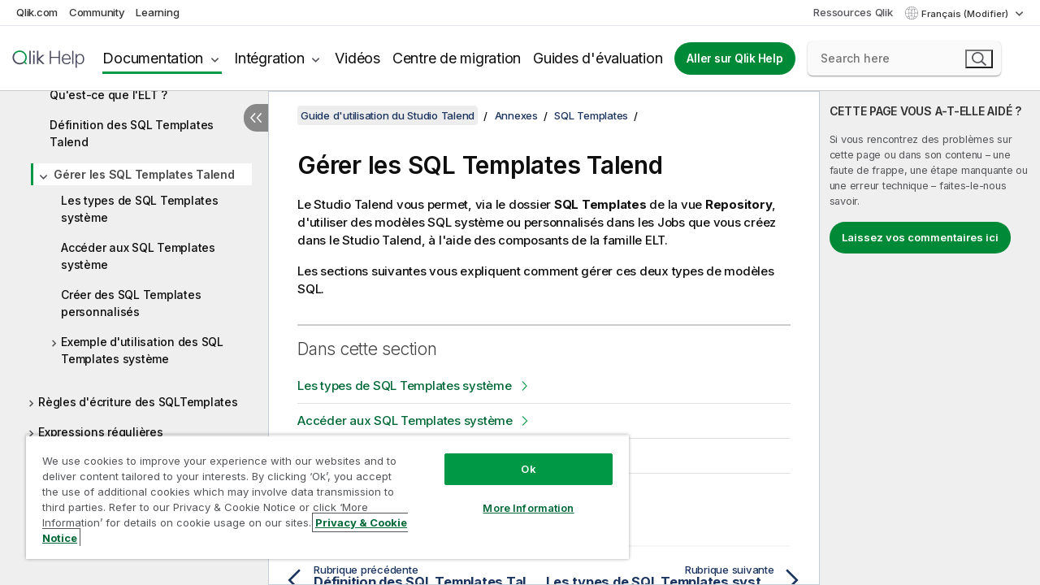

--- FILE ---
content_type: text/html; charset=utf-8
request_url: https://help.qlik.com/talend/fr-FR/studio-user-guide/8.0-R2024-05/managing-talend-sql-templates
body_size: 53675
content:

<!DOCTYPE html>
<html lang="fr">
<head data-version="5.8.5.35">
    <meta charset="utf-8" />
    <meta name="viewport" content="width=device-width, initial-scale=1.0" />
                <meta name="DC.Type" content="concept" />
                <meta name="DC.Title" content="G&#xE9;rer les SQL Templates Talend" />
                <meta name="DC.Coverage" content="Cr&#xE9;ation et d&#xE9;veloppement" />
                <meta name="prodname" content="Talend Cloud" />
                <meta name="prodname" content="Talend Data Fabric" />
                <meta name="prodname" content="Talend MDM Platform" />
                <meta name="prodname" content="Talend Real-Time Big Data Platform" />
                <meta name="prodname" content="Talend Data Services Platform" />
                <meta name="prodname" content="Talend Big Data Platform" />
                <meta name="prodname" content="Talend Data Management Platform" />
                <meta name="prodname" content="Talend ESB" />
                <meta name="prodname" content="Talend Data Integration" />
                <meta name="prodname" content="Talend Big Data" />
                <meta name="version" content="Cloud" />
                <meta name="version" content="8.0" />
                <meta name="platform" content="Studio Talend" />
                <meta name="pageid" content="managing-talend-sql-templates" />
                <meta name="concepts" content="Cr&#xE9;ation et d&#xE9;veloppement" />
        <meta name="guide-name" content="Guide d&#x27;utilisation du Studio Talend" />
    <meta name="product" content="Talend Studio" />
    <meta name="version" content="8.0 R2024-05" />

        <script type="text/javascript" src="https://d2zcxm2u7ahqlt.cloudfront.net/5b4cc16bfe8667990b58e1df434da538/search-clients/db85c396-75a2-11ef-9c3f-0242ac12000b/an.js"></script>
    <script type="text/javascript" src="https://d2zcxm2u7ahqlt.cloudfront.net/5b4cc16bfe8667990b58e1df434da538/search-clients/db85c396-75a2-11ef-9c3f-0242ac12000b/searchbox.js"></script>
    <link rel="stylesheet" href="https://d2zcxm2u7ahqlt.cloudfront.net/5b4cc16bfe8667990b58e1df434da538/search-clients/db85c396-75a2-11ef-9c3f-0242ac12000b/searchbox.css" />


    <link rel="preconnect" href="https://fonts.googleapis.com" />
    <link rel="preconnect" href="https://fonts.gstatic.com" crossorigin="anonymous" />
    <link href="https://fonts.googleapis.com/css2?family=Inter:wght@100;200;300;400;500;600;700;800;900&display=swap" rel="stylesheet" />
    
    
    
		<link rel="canonical" href="https://help.talend.com/talend/fr-FR/studio-user-guide/8.0-R2025-12/managing-talend-sql-templates" />
				<link rel="alternate" hreflang="en-us" href="https://help.talend.com/talend/en-US/studio-user-guide/8.0-R2024-05/managing-talend-sql-templates" />
				<link rel="alternate" hreflang="ja-jp" href="https://help.talend.com/talend/ja-JP/studio-user-guide/8.0-R2024-05/managing-talend-sql-templates" />
		<link rel="alternate" hreflang="x-default" href="https://help.talend.com/talend/en-US/studio-user-guide/8.0-R2024-05/managing-talend-sql-templates" />


    <title>G&#xE9;rer les SQL Templates Talend | Aide Talend Studio</title>
    
    

    <script type="application/ld+json">
        {
        "@context": "https://schema.org",
        "@type": "BreadcrumbList",
        "itemListElement": [
{
"@type": "ListItem",
"position": 1,
"name": "Talend Studio",
"item": "https://help.qlik.com/talend/fr-FR/studio-user-guide/8.0-R2024-05"
},
{
"@type": "ListItem",
"position": 2,
"name": "Annexes",
"item": "https://help.qlik.com/talend/fr-FR/studio-user-guide/8.0-R2024-05/annexes"
},
{
"@type": "ListItem",
"position": 3,
"name": "SQL Templates",
"item": "https://help.qlik.com/talend/fr-FR/studio-user-guide/8.0-R2024-05/sql-templates"
},
{
"@type": "ListItem",
"position": 4,
"name": "Gérer les SQL Templates Talend"
}
        ]
        }
    </script>


    
        <link rel="shortcut icon" type="image/ico" href="/talend/favicon.png?v=cYBi6b1DQtYtcF7OSPc3EOSLLSqQ-A6E_gjO45eigZw" />
        <link rel="stylesheet" href="/talend/css/styles.min.css?v=5.8.5.35" />
    
    

    
    
    


    

</head>
<body class="talend">


<script>/* <![CDATA[ */var dataLayer = [{'site':'help'}];/* ]]> */</script>
<!-- Google Tag Manager -->
<noscript><iframe src="https://www.googletagmanager.com/ns.html?id=GTM-P7VJSX"
height ="0" width ="0" style ="display:none;visibility:hidden" ></iframe></noscript>
<script>// <![CDATA[
(function(w,d,s,l,i){w[l]=w[l]||[];w[l].push({'gtm.start':
new Date().getTime(),event:'gtm.js'});var f=d.getElementsByTagName(s)[0],
j=d.createElement(s),dl=l!='dataLayer'?'&l='+l:'';j.async=true;j.src=
'//www.googletagmanager.com/gtm.js?id='+i+dl;f.parentNode.insertBefore(j,f);
})(window,document,'script','dataLayer','GTM-P7VJSX');
// ]]></script>
<!-- End Google Tag Manager -->



<input type="hidden" id="basePrefix" value="talend" />
<input type="hidden" id="baseLanguage" value="fr-FR" />
<input type="hidden" id="baseType" value="studio-user-guide" />
<input type="hidden" id="baseVersion" value="8.0-R2024-05" />

    <input type="hidden" id="index" value="1509" />
    <input type="hidden" id="baseUrl" value="/talend/fr-FR/studio-user-guide/8.0-R2024-05" />
    


    <div id="wrap">
        
        
            

<div id="mega">
    

    

    <a href="javascript:skipToMain('main');" class="skip-button">Accéder au contenu principal</a>

    <header>
        <div class="utilities">
            <ul>
                <li><a href="https://www.qlik.com/?ga-link=qlikhelp-gnav-qlikcom">Qlik.com</a></li>
                <li><a href="https://community.qlik.com/?ga-link=qlikhelp-gnav-community">Community</a></li>
                <li><a href="https://learning.qlik.com/?ga-link=qlikhelp-gnav-learning">Learning</a></li>
            </ul>

            <div class="link">
                <a href="/fr-FR/Qlik-Resources.htm">Ressources Qlik</a>
            </div>

            <div class="dropdown language">
	<button  aria-controls="languages-list1" aria-expanded="false" aria-label="Fran&#xE7;ais est actuellement s&#xE9;lectionn&#xE9;. (Menu Langue)">
		Fran&#xE7;ais (Modifier)
	</button>
	<div aria-hidden="true" id="languages-list1">

		<ul aria-label="Menu comprenant 5 &#xE9;l&#xE9;ments.">
				<li><a href="/talend/en-US/studio-user-guide/8.0-R2024-05/managing-talend-sql-templates?l=de-DE" lang="de" tabindex="-1" rel="nofollow" aria-label="&#xC9;l&#xE9;ment 1 sur 5. Deutsch">Deutsch</a></li>
				<li><a href="/talend/en-US/studio-user-guide/8.0-R2024-05/managing-talend-sql-templates" lang="en" tabindex="-1" rel="nofollow" aria-label="&#xC9;l&#xE9;ment 2 sur 5. English">English</a></li>
				<li><a href="/talend/fr-FR/studio-user-guide/8.0-R2024-05/managing-talend-sql-templates" lang="fr" tabindex="-1" rel="nofollow" aria-label="&#xC9;l&#xE9;ment 3 sur 5. Fran&#xE7;ais">Fran&#xE7;ais</a></li>
				<li><a href="/talend/ja-JP/studio-user-guide/8.0-R2024-05/managing-talend-sql-templates" lang="ja" tabindex="-1" rel="nofollow" aria-label="&#xC9;l&#xE9;ment 4 sur 5. &#x65E5;&#x672C;&#x8A9E;">&#x65E5;&#x672C;&#x8A9E;</a></li>
				<li><a href="/talend/en-US/studio-user-guide/8.0-R2024-05/managing-talend-sql-templates?l=zh-CN" lang="zh" tabindex="-1" rel="nofollow" aria-label="&#xC9;l&#xE9;ment 5 sur 5. &#x4E2D;&#x6587;&#xFF08;&#x4E2D;&#x56FD;&#xFF09;">&#x4E2D;&#x6587;&#xFF08;&#x4E2D;&#x56FD;&#xFF09;</a></li>
		</ul>
	</div>
	<div class="clearfix" aria-hidden="true"></div>
</div>
        </div>

        <div class="navigation">

            <div class="mobile-close-button mobile-menu-close-button">
                <button><span class="visually-hidden">Fermer</span></button>
            </div>
            <nav>

                <div class="logo mobile">
                    <a href="/fr-FR/" class="mega-logo">
                        <img src="/talend/img/logos/Qlik-Help-2024.svg" alt="Page d'accueil de Qlik Talend Help" />
                        <span class=" external"></span>
                    </a>
                </div>

                <ul>
                    <li class="logo">
                        <a href="/fr-FR/" class="mega-logo">
                            <img src="/talend/img/logos/Qlik-Help-2024.svg" alt="Page d'accueil de Qlik Talend Help" />
                            <span class=" external"></span>
                        </a>
                    </li>

                    <li class="pushdown">
                        <a href="javascript:void(0);" class="selected" aria-controls="mega-products-list" aria-expanded="false">Documentation</a>
                        <div class="pushdown-list documentation-list doc-tabs " id="mega-products-list" aria-hidden="true">

                            <div class="doc-category-list">
                                <ul>
                                    <li class="doc-category-link" id="tab1"><a href="javascript:void(0);">Cloud</a></li>
                                    <li class="doc-category-link" id="tab2"><a href="javascript:void(0);">Client-Managed</a></li>
                                    <li class="doc-category-link" id="tab3"><a href="javascript:void(0);">Documentation supplémentaire</a></li>
                                </ul>
                            </div>

                            <a href="javascript:void(0);" class="mobile doc-category-link" id="tab1">Cloud</a>
                            <div role="tabpanel" id="tabs1_tab1_panel" class="tabpanel">
                                <div>
                                    <h2>Qlik Cloud</h2>
                                    <ul class="two">
                                        <li><a href="/fr-FR/cloud-services/">Accueil</a></li>
                                        <li><a href="/fr-FR/cloud-services/Subsystems/Hub/Content/Global_Common/HelpSites/introducing-qlik-cloud.htm">Introduction</a></li>
                                        <li><a href="/fr-FR/cloud-services/csh/client/ChangeLogSaaS">Nouveautés dans Qlik Cloud</a></li>
                                        <li><a href="/fr-FR/cloud-services/Subsystems/Hub/Content/Global_Common/HelpSites/Talend-capabilities.htm">Qu'est-ce que Qlik Talend Cloud ?</a></li>
                                        <li><a href="/fr-FR/cloud-services/Subsystems/Hub/Content/Sense_Hub/Introduction/analyzing-data.htm">Analyses</a></li>
                                        <li><a href="/fr-FR/cloud-services/Subsystems/Hub/Content/Sense_Hub/DataIntegration/Introduction/Data-services.htm">Intégration de données</a></li>
                                        <li><a href="/fr-FR/cloud-services/Subsystems/Hub/Content/Sense_Hub/Introduction/qlik-sense-administration.htm">Administration</a></li>
                                        <li><a href="/fr-FR/cloud-services/Subsystems/Hub/Content/Sense_QlikAutomation/introduction/home-automation.htm">Automatisations</a></li>
                                        <li><a href="https://qlik.dev/" class="see-also-link-external" target="_blank">Développement</a></li>
                                    </ul>
                                </div>
                                <div>
                                    <h2>Autres solutions Cloud</h2>
                                    <ul>
                                        <li><a href="/fr-FR/cloud-services/Content/Sense_Helpsites/Home-talend-cloud.htm">Talend Cloud</a></li>
                                        <li><a href="https://talend.qlik.dev/apis/" class="see-also-link-external" target="_blank">Talend API Portal</a></li>
                                        <li><a href="https://www.stitchdata.com/docs/" class="see-also-link-external" target="_blank">Stitch</a></li>
                                        <li><a href="/fr-FR/upsolver">Upsolver</a></li>
                                    </ul>
                                </div>
                            </div>

                            <a href="javascript:void(0);" class="mobile doc-category-link" id="tab2">Client-Managed</a>
                            <div role="tabpanel" id="tabs1_tab2_panel" class="tabpanel">
                                <div>
                                    <h2>Analyses — Gestion par le client</h2>
                                    <ul class="two">
                                        <!-- client managed analytics -->
                                        <li><a tabindex="-1" href="/fr-FR/sense/Content/Sense_Helpsites/Home.htm">Qlik Sense pour les utilisateurs</a></li>
                                        <li><a tabindex="-1" href="/fr-FR/sense-admin">Qlik Sense pour les administrateurs</a></li>
                                        <li><a tabindex="-1" href="/fr-FR/sense-developer">Qlik Sense pour les développeurs</a></li>
                                        <li><a tabindex="-1" href="/fr-FR/nprinting"><span lang="en">Qlik NPrinting</span></a></li>
                                        <li><a tabindex="-1" href="/fr-FR/connectors"><span lang="en">Connectors</span></a></li>
                                        <li><a tabindex="-1" href="/fr-FR/geoanalytics"><span lang="en">Qlik GeoAnalytics</span></a></li>
                                        <li><a tabindex="-1" href="/fr-FR/alerting"><span lang="en">Qlik Alerting</span></a></li>
                                        <li><a tabindex="-1" href="/fr-FR/qlikview/Content/QV_HelpSites/Home.htm"><span lang="en">QlikView</span> pour les utilisateurs et les administrateurs</a></li>
                                        <li><a tabindex="-1" href="/fr-FR/qlikview-developer"><span lang="en">QlikView</span> pour les développeurs</a></li>
                                        <li><a tabindex="-1" href="/fr-FR/governance-dashboard"><span lang="en">Governance Dashboard</span></a></li>
                                    </ul>
                                </div>
                                <div>
                                    <h2>Intégration de données — Gestion par le client</h2>
                                    <ul class="two">
                                        <!-- client managed data integration -->
                                        <li><a tabindex="-1" href="/fr-FR/replicate"><span lang="en">Qlik Replicate</span></a></li>
                                        <li><a tabindex="-1" href="/fr-FR/compose"><span lang="en">Qlik Compose</span></a></li>
                                        <li><a tabindex="-1" href="/fr-FR/enterprise-manager"><span lang="en">Qlik Enterprise Manager</span></a></li>
                                        <li><a tabindex="-1" href="/fr-FR/gold-client"><span lang="en">Qlik Gold Client</span></a></li>
                                        <li><a tabindex="-1" href="/fr-FR/catalog"><span lang="en">Qlik Catalog</span></a></li>
                                        <li><a tabindex="-1" href="/fr-FR/nodegraph"><span lang="en">NodeGraph (legacy)</span></a></li>
                                        <li><a href="/talend/fr-FR/studio-user-guide/">Studio Talend</a></li>
                                        <li><a href="/talend/fr-FR/esb-developer-guide/">Talend ESB</a></li>
                                        <li><a href="/talend/fr-FR/administration-center-user-guide">Talend Administration Center</a></li>
                                        <li><a href="/talend/fr-FR/talend-data-catalog/">Talend Data Catalog</a></li>
                                        <li><a href="/talend/fr-FR/data-preparation-user-guide/8.0">Talend Data Preparation</a></li>
                                        <li><a href="/talend/fr-FR/data-stewardship-user-guide/8.0">Talend Data Stewardship</a></li>
                                    </ul>
                                </div>
                            </div>

                            <a href="javascript:void(0);" class="mobile doc-category-link" id="tab3">Documentation supplémentaire</a>
                            <div role="tabpanel" id="tabs1_tab3_panel" class="tabpanel">
                                <div>
                                    <h2>Documentation supplémentaire</h2>
                                    <ul>
                                        <li><a href="/fr-FR/archive" class="archive-link">Archives de la documentation Qlik</a></li>
                                        <li><a href="/talend/fr-FR/archive" class="archive-link">Archives de la documentation Talend</a></li>
                                        <li><div class="talend-logo"></div><a href="/talend/fr-FR/">Rechercher de l'aide sur des produits Talend Qlik</a></li>
                                    </ul>
                                </div>
                            </div>
                            <div class="doc-lightbox"></div>
                        </div>

                    </li>

                    <li class="pushdown">
                        <a href="javascript:void(0);" aria-controls="mega-onboarding-list" aria-expanded="false">Intégration</a>

                        <div class="pushdown-list documentation-list doc-tabs " id="mega-onboarding-list" aria-hidden="true">

                            <div class="doc-category-list">
                                <ul>
                                    <li class="doc-category-link" id="tab8"><a href="javascript:void(0);">Prendre en main les analyses</a></li>
                                    <li class="doc-category-link" id="tab9"><a href="javascript:void(0);">Prendre en main de l'Intégration de données</a></li>
                                </ul>
                            </div>

                            <div role="tabpanel" id="tabs1_tab8_panel" class="tabpanel">
                                <div>
                                    <h2>Intégration des utilisateurs Analytics</h2>
                                    <ul class="two">
                                        <li><a tabindex="-1" href="/fr-FR/onboarding">Démarrer avec les analyses dans <span lang="en">Qlik Sense</span></a></li>

                                        <li><a tabindex="-1" href="/fr-FR/onboarding/qlik-cloud-analytics-standard"><span lang="en">Administrer Qlik Cloud Analytics Standard</span></a></li>
                                        <li><a tabindex="-1" href="/fr-FR/onboarding/qlik-cloud-analytics-premium-enterprise"><span lang="en">Administrer Qlik Cloud Analytics Premium et Enterprise</span></a></li>
                                        <li><a tabindex="-1" href="/fr-FR/onboarding/qlik-sense-business-admins">Administrer <span lang="en">Qlik Sense</span> <span lang="en">Business</span></a></li>
                                        <li><a tabindex="-1" href="/fr-FR/onboarding/qlik-sense-enterprise-saas-admins">Administrer l'application SaaS <span lang="en">Qlik Sense</span> <span lang="en">Enterprise</span></a></li>
                                        <li><a tabindex="-1" href="/fr-FR/onboarding/qlik-cloud-government-admins"><span lang="en">Administrer Qlik Cloud Government</span></a></li>

                                        <li><a tabindex="-1" href="/fr-FR/onboarding/qlik-sense-enterprise-windows-admins">Administrer <span lang="en">Qlik Sense</span> <span lang="en">Enterprise</span> sous <span lang="en">Windows</span></a></li>
                                    </ul>
                                </div>
                            </div>
                            <div role="tabpanel" id="tabs1_tab9_panel" class="tabpanel">
                                <div>
                                    <h2>Intégrer les utilisateurs d'intégration de données</h2>
                                    <ul class="">
                                        <li><a tabindex="-1" href="/fr-FR/cloud-services/Subsystems/Hub/Content/Sense_Hub/DataIntegration/Introduction/Getting-started-QTC.htm"><span lang="en">Prendre en main Qlik Talend Data Integration Cloud</span></a></li>
                                        <li><a tabindex="-1" href="/talend/fr-FR/talend-cloud-getting-started/Cloud/about-talend-cloud">Prendre en main Qlik Cloud</a></li>
                                    </ul>
                                </div>
                            </div>                            
                            <div class="doc-lightbox"></div>
                        </div>
                    </li>


                    <li><a href="/fr-FR/videos">Vidéos</a></li>

                    <li><a href="/fr-FR/migration">Centre de migration</a></li>

                    <li class="mega-migration"><a href="/fr-FR/evaluation-guides">Guides d'évaluation</a></li>

                    <li class="hidden-desktop"><a href="/fr-FR/Qlik-Resources.htm">Ressources Qlik</a></li>

                        
                        
                            <li><a class="button goto" href="/fr-FR/">Aller sur Qlik Help</a></li>
                        


                    <li class="dropdown language-mobile">
	<a href="javascript:void(0);" aria-controls="languages-list2" aria-expanded="false" aria-label="Fran&#xE7;ais est actuellement s&#xE9;lectionn&#xE9;. (Menu Langue)">
		Fran&#xE7;ais (Modifier)
	</a>
	<div aria-hidden="true" id="languages-list2">

		<ul aria-label="Menu comprenant 5 &#xE9;l&#xE9;ments.">
				<li><a href="/talend/en-US/studio-user-guide/8.0-R2024-05/managing-talend-sql-templates?l=de-DE" lang="de" tabindex="-1" rel="nofollow" aria-label="&#xC9;l&#xE9;ment 1 sur 5. Deutsch">Deutsch</a></li>
				<li><a href="/talend/en-US/studio-user-guide/8.0-R2024-05/managing-talend-sql-templates" lang="en" tabindex="-1" rel="nofollow" aria-label="&#xC9;l&#xE9;ment 2 sur 5. English">English</a></li>
				<li><a href="/talend/fr-FR/studio-user-guide/8.0-R2024-05/managing-talend-sql-templates" lang="fr" tabindex="-1" rel="nofollow" aria-label="&#xC9;l&#xE9;ment 3 sur 5. Fran&#xE7;ais">Fran&#xE7;ais</a></li>
				<li><a href="/talend/ja-JP/studio-user-guide/8.0-R2024-05/managing-talend-sql-templates" lang="ja" tabindex="-1" rel="nofollow" aria-label="&#xC9;l&#xE9;ment 4 sur 5. &#x65E5;&#x672C;&#x8A9E;">&#x65E5;&#x672C;&#x8A9E;</a></li>
				<li><a href="/talend/en-US/studio-user-guide/8.0-R2024-05/managing-talend-sql-templates?l=zh-CN" lang="zh" tabindex="-1" rel="nofollow" aria-label="&#xC9;l&#xE9;ment 5 sur 5. &#x4E2D;&#x6587;&#xFF08;&#x4E2D;&#x56FD;&#xFF09;">&#x4E2D;&#x6587;&#xFF08;&#x4E2D;&#x56FD;&#xFF09;</a></li>
		</ul>
	</div>
	<div class="clearfix" aria-hidden="true"></div>
</li>
                </ul>
            </nav>

            <div class="search-container">

                <button>Rechercher</button>
                    <div id="auto" class="su-box">
                        <div ng-controller="SearchautoController">
                            <div bind-html-compile="autocompleteHtml">
                                <span class="su-placeholder" tabindex="0">
    Chargement de la recherche avec SearchUnify<span class="su-dots"></span>
    <span class="su-support-link">
        Si vous avez besoin d'aide avec votre produit, contactez le Support Qlik.<br/>
        <a href="https://customerportal.qlik.com/knowledge" target="_blank">Qlik Customer Portal</a>
    </span>
</span>
                            </div>
                        </div>
                    </div>
            </div>



            <button class="mobile-menu-button">Menu</button>
        </div>


    </header>

    <div class="search-box mobile">
        <div class="search-cancel">
            <button><span class="visually-hidden">Fermer</span></button>
        </div>
            <span class="su-placeholder" tabindex="0">
    Chargement de la recherche avec SearchUnify<span class="su-dots"></span>
    <span class="su-support-link">
        Si vous avez besoin d'aide avec votre produit, contactez le Support Qlik.<br/>
        <a href="https://customerportal.qlik.com/knowledge" target="_blank">Qlik Customer Portal</a>
    </span>
</span>
    </div>
    

</div>



        <div class="main ">
                

            <div class="container content">
                <div class="navigation-pane col-3">
                    <button class="hide-toc" aria-label="Masquer la table des mati&#xE8;res" data-text-hide="Masquer la table des matières" data-text-show="Afficher la table des matières"></button>
                    
                    
        <aside class="navigation">
            <div class="tree-header">
                <div class="header-items">
                    <div class="content-button open">
                        <button class="button" aria-label="Afficher la table des matières"></button>
                    </div>
                    <div class="content-button close">
                        <button class="button" aria-label="Masquer la table des matières"></button>
                    </div>

                        <div class="website-name">
        <h2 id="website-name-header" class="studio-user-guide">
            <a href="/talend/fr-FR/studio-user-guide/8.0-R2024-05/" lang="en">
Guide d'utilisation du Studio Talend            </a>

        </h2>
    </div>


                    <div class="navigation-help" aria-label="La zone de navigation qui suit est une arborescence. La touche de tabulation vous permet de naviguer dans l'arborescence, tandis que les touches fléchées droite et gauche vous permettent d'étendre les branches."><p>Navigation</p></div>

                </div>
            </div>
            <input type="hidden" id="version-name" value="8.0 R2024-05" />

            <div class="version-selector dropdown mini">
                <button aria-controls="ws-fr-FR-studio-user-guide-8_0-R2024-05" aria-label="8.0 R2024-05 est actuellement s&#xE9;lectionn&#xE9;. (Menu de version)" aria-expanded="false">  
                    8.0 R2024-05<span class="version-help"> (Modifier)</span>
                </button>
                <ul id="ws-fr-FR-studio-user-guide-8_0-R2024-05" aria-hidden="true" aria-label="Menu comprenant 21 &#xE9;l&#xE9;ments.">

                        <li><a tabindex="-1" aria-label="&#xC9;l&#xE9;ment 1 sur 21. 8.0 R2025-12" href="/talend/fr-FR/studio-user-guide/8.0-R2025-12/managing-talend-sql-templates?ver=17" rel="nofollow">8.0 R2025-12</a></li>
                        <li><a tabindex="-1" aria-label="&#xC9;l&#xE9;ment 2 sur 21. 8.0 R2025-11" href="/talend/fr-FR/studio-user-guide/8.0-R2025-11/managing-talend-sql-templates?ver=25" rel="nofollow">8.0 R2025-11</a></li>
                        <li><a tabindex="-1" aria-label="&#xC9;l&#xE9;ment 3 sur 21. 8.0 R2025-10" href="/talend/fr-FR/studio-user-guide/8.0-R2025-10/managing-talend-sql-templates?ver=41" rel="nofollow">8.0 R2025-10</a></li>
                        <li><a tabindex="-1" aria-label="&#xC9;l&#xE9;ment 4 sur 21. 8.0 R2025-09" href="/talend/fr-FR/studio-user-guide/8.0-R2025-09/managing-talend-sql-templates?ver=8" rel="nofollow">8.0 R2025-09</a></li>
                        <li><a tabindex="-1" aria-label="&#xC9;l&#xE9;ment 5 sur 21. 8.0 R2025-08" href="/talend/fr-FR/studio-user-guide/8.0-R2025-08/managing-talend-sql-templates?ver=20" rel="nofollow">8.0 R2025-08</a></li>
                        <li><a tabindex="-1" aria-label="&#xC9;l&#xE9;ment 6 sur 21. 8.0 R2025-07" href="/talend/fr-FR/studio-user-guide/8.0-R2025-07/managing-talend-sql-templates?ver=33" rel="nofollow">8.0 R2025-07</a></li>
                        <li><a tabindex="-1" aria-label="&#xC9;l&#xE9;ment 7 sur 21. 8.0 R2025-06" href="/talend/fr-FR/studio-user-guide/8.0-R2025-06/managing-talend-sql-templates?ver=22" rel="nofollow">8.0 R2025-06</a></li>
                        <li><a tabindex="-1" aria-label="&#xC9;l&#xE9;ment 8 sur 21. 8.0 R2025-05" href="/talend/fr-FR/studio-user-guide/8.0-R2025-05/managing-talend-sql-templates?ver=12" rel="nofollow">8.0 R2025-05</a></li>
                        <li><a tabindex="-1" aria-label="&#xC9;l&#xE9;ment 9 sur 21. 8.0 R2025-04" href="/talend/fr-FR/studio-user-guide/8.0-R2025-04/managing-talend-sql-templates?ver=9" rel="nofollow">8.0 R2025-04</a></li>
                        <li><a tabindex="-1" aria-label="&#xC9;l&#xE9;ment 10 sur 21. 8.0 R2025-03" href="/talend/fr-FR/studio-user-guide/8.0-R2025-03/managing-talend-sql-templates?ver=3" rel="nofollow">8.0 R2025-03</a></li>
                        <li><a tabindex="-1" aria-label="&#xC9;l&#xE9;ment 11 sur 21. 8.0 R2025-02" href="/talend/fr-FR/studio-user-guide/8.0-R2025-02/managing-talend-sql-templates?ver=38" rel="nofollow">8.0 R2025-02</a></li>
                        <li><a tabindex="-1" aria-label="&#xC9;l&#xE9;ment 12 sur 21. 8.0 R2025-01" href="/talend/fr-FR/studio-user-guide/8.0-R2025-01/managing-talend-sql-templates?ver=34" rel="nofollow">8.0 R2025-01</a></li>
                        <li><a tabindex="-1" aria-label="&#xC9;l&#xE9;ment 13 sur 21. 8.0 R2024-12" href="/talend/fr-FR/studio-user-guide/8.0-R2024-12/managing-talend-sql-templates?ver=8" rel="nofollow">8.0 R2024-12</a></li>
                        <li><a tabindex="-1" aria-label="&#xC9;l&#xE9;ment 14 sur 21. 8.0 R2024-11" href="/talend/fr-FR/studio-user-guide/8.0-R2024-11/managing-talend-sql-templates?ver=31" rel="nofollow">8.0 R2024-11</a></li>
                        <li><a tabindex="-1" aria-label="&#xC9;l&#xE9;ment 15 sur 21. 8.0 R2024-10" href="/talend/fr-FR/studio-user-guide/8.0-R2024-10/managing-talend-sql-templates?ver=1" rel="nofollow">8.0 R2024-10</a></li>
                        <li><a tabindex="-1" aria-label="&#xC9;l&#xE9;ment 16 sur 21. 8.0 R2024-09" href="/talend/fr-FR/studio-user-guide/8.0-R2024-09/managing-talend-sql-templates?ver=17" rel="nofollow">8.0 R2024-09</a></li>
                        <li><a tabindex="-1" aria-label="&#xC9;l&#xE9;ment 17 sur 21. 8.0 R2024-08" href="/talend/fr-FR/studio-user-guide/8.0-R2024-08/managing-talend-sql-templates?ver=34" rel="nofollow">8.0 R2024-08</a></li>
                        <li><a tabindex="-1" aria-label="&#xC9;l&#xE9;ment 18 sur 21. 8.0 R2024-07" href="/talend/fr-FR/studio-user-guide/8.0-R2024-07/managing-talend-sql-templates?ver=5" rel="nofollow">8.0 R2024-07</a></li>
                        <li><a tabindex="-1" aria-label="&#xC9;l&#xE9;ment 19 sur 21. 8.0 R2024-06" href="/talend/fr-FR/studio-user-guide/8.0-R2024-06/managing-talend-sql-templates?ver=33" rel="nofollow">8.0 R2024-06</a></li>
                        <li><a tabindex="-1" aria-label="&#xC9;l&#xE9;ment 20 sur 21. 8.0 R2024-05" href="/talend/fr-FR/studio-user-guide/8.0-R2024-05/managing-talend-sql-templates?ver=31" rel="nofollow">8.0 R2024-05</a></li>
                        <li><a tabindex="-1" aria-label="&#xC9;l&#xE9;ment 21 sur 21. 8.0 R2024-04 and earlier" href="/talend/fr-FR/studio-user-guide/8.0-R2024-04-and-earlier/managing-talend-sql-templates?ver=15" rel="nofollow">8.0 R2024-04 and earlier</a></li>

                </ul>
            </div>


            <button class="horizontal-nav-close-button">Back</button>
            <nav>
                		<ul role=tree id=tree0 aria-labelledby=website-name-header tabindex=0>
		<li role="treeitem" id="tocitem-1" data-index="1"  aria-labelledby="tocitem-1">
            <a href="/talend/fr-FR/studio-user-guide/8.0-R2024-05/what-is-talend-studio">Qu&#x27;est-ce que le Studio Talend&#xA0;?</a>
			
        </li>
		<li role="treeitem" id="tocitem-2" data-index="2"  aria-expanded="false" aria-labelledby="tocitem-2">
                <div class="toggle" aria-hidden="true"></div>
            <a href="/talend/fr-FR/studio-user-guide/8.0-R2024-05/architecture-fonctionnelle-des-produits-talend">Architecture fonctionnelle des produits Talend</a>
			
        </li>
		<li role="treeitem" id="tocitem-8" data-index="8"  aria-expanded="false" aria-labelledby="tocitem-8">
                <div class="toggle" aria-hidden="true"></div>
            <a href="/talend/fr-FR/studio-user-guide/8.0-R2024-05/launching-talend-studio">D&#xE9;marrer le Studio Talend et r&#xE9;cup&#xE9;rer la licence</a>
			
        </li>
		<li role="treeitem" id="tocitem-11" data-index="11"  aria-expanded="false" aria-labelledby="tocitem-11">
                <div class="toggle" aria-hidden="true"></div>
            <a href="/talend/fr-FR/studio-user-guide/8.0-R2024-05/managing-connections-in-studio">Gestion des connexions dans le Studio Talend</a>
			
        </li>
		<li role="treeitem" id="tocitem-18" data-index="18"  aria-expanded="false" aria-labelledby="tocitem-18">
                <div class="toggle" aria-hidden="true"></div>
            <a href="/talend/fr-FR/studio-user-guide/8.0-R2024-05/configurer-studio-talend">Configurer Studio Talend</a>
			
        </li>
		<li role="treeitem" id="tocitem-34" data-index="34"  aria-expanded="false" aria-labelledby="tocitem-34">
                <div class="toggle" aria-hidden="true"></div>
            <a href="/talend/fr-FR/studio-user-guide/8.0-R2024-05/travailler-avec-les-projets">Travailler avec les projets</a>
			
        </li>
		<li role="treeitem" id="tocitem-91" data-index="91"  aria-expanded="false" aria-labelledby="tocitem-91">
                <div class="toggle" aria-hidden="true"></div>
            <a href="/talend/fr-FR/studio-user-guide/8.0-R2024-05/intgration-de-donnes-et-services-de-donnes">Int&#xE9;gration de donn&#xE9;es et services de donn&#xE9;es</a>
			
        </li>
		<li role="treeitem" id="tocitem-574" data-index="574"  aria-expanded="false" aria-labelledby="tocitem-574">
                <div class="toggle" aria-hidden="true"></div>
            <a href="/talend/fr-FR/studio-user-guide/8.0-R2024-05/big-data">Big Data</a>
			
        </li>
		<li role="treeitem" id="tocitem-604" data-index="604"  aria-expanded="false" aria-labelledby="tocitem-604">
                <div class="toggle" aria-hidden="true"></div>
            <a href="/talend/fr-FR/studio-user-guide/8.0-R2024-05/profiling-de-donnes-et-qualit-de-donnes">Profiling de donn&#xE9;es et qualit&#xE9; de donn&#xE9;es</a>
			
        </li>
		<li role="treeitem" id="tocitem-980" data-index="980"  aria-expanded="false" aria-labelledby="tocitem-980">
                <div class="toggle" aria-hidden="true"></div>
            <a href="/talend/fr-FR/studio-user-guide/8.0-R2024-05/mdm">MDM (d&#xE9;pr&#xE9;ci&#xE9;)</a>
			
        </li>
		<li role="treeitem" id="tocitem-1169" data-index="1169"  aria-expanded="false" aria-labelledby="tocitem-1169">
                <div class="toggle" aria-hidden="true"></div>
            <a href="/talend/fr-FR/studio-user-guide/8.0-R2024-05/gestion-des-mtadonnes-dans-le-studio-talend">Gestion des m&#xE9;tadonn&#xE9;es dans le Studio Talend</a>
			
        </li>
		<li role="treeitem" id="tocitem-1349" data-index="1349"  aria-expanded="false" aria-labelledby="tocitem-1349">
                <div class="toggle" aria-hidden="true"></div>
            <a href="/talend/fr-FR/studio-user-guide/8.0-R2024-05/utilisation-des-routines">Utilisation des routines</a>
			
        </li>
		<li role="treeitem" id="tocitem-1413" data-index="1413"  aria-expanded="false" aria-labelledby="tocitem-1413">
                <div class="toggle" aria-hidden="true"></div>
            <a href="/talend/fr-FR/studio-user-guide/8.0-R2024-05/supported-third-party-system-database-business-application-versions">Versions support&#xE9;es des syst&#xE8;mes tiers</a>
			
        </li>
		<li role="treeitem" id="tocitem-1424" data-index="1424"  aria-expanded="true" aria-labelledby="tocitem-1424">
                <div class="toggle" aria-hidden="true"></div>
            <a href="/talend/fr-FR/studio-user-guide/8.0-R2024-05/annexes">Annexes</a>
			
		<ul role=group class=cloud aria-labelledby=tocitem-1509>
		<li role="treeitem" id="tocitem-1425" data-index="1425"  aria-expanded="false" aria-labelledby="tocitem-1425">
                <div class="toggle" aria-hidden="true"></div>
            <a href="/talend/fr-FR/studio-user-guide/8.0-R2024-05/customizing-project-settings">Personnalisation des param&#xE8;tres du projet</a>
			
        </li>
		<li role="treeitem" id="tocitem-1466" data-index="1466"  aria-expanded="false" aria-labelledby="tocitem-1466">
                <div class="toggle" aria-hidden="true"></div>
            <a href="/talend/fr-FR/studio-user-guide/8.0-R2024-05/setting-talend-studio-preferences">Configuration des pr&#xE9;f&#xE9;rences du Studio Talend</a>
			
        </li>
		<li role="treeitem" id="tocitem-1491" data-index="1491"  aria-expanded="false" aria-labelledby="tocitem-1491">
                <div class="toggle" aria-hidden="true"></div>
            <a href="/talend/fr-FR/studio-user-guide/8.0-R2024-05/customizing-workspace">Personnaliser l&#x27;espace de travail</a>
			
        </li>
		<li role="treeitem" id="tocitem-1501" data-index="1501"  aria-expanded="false" aria-labelledby="tocitem-1501">
                <div class="toggle" aria-hidden="true"></div>
            <a href="/talend/fr-FR/studio-user-guide/8.0-R2024-05/filtering-entries-listed-in-repository-tree-view">Filtrage des entr&#xE9;es list&#xE9;es dans la vue Repository</a>
			
        </li>
		<li role="treeitem" id="tocitem-1506" data-index="1506"  aria-expanded="true" aria-labelledby="tocitem-1506">
                <div class="toggle" aria-hidden="true"></div>
            <a href="/talend/fr-FR/studio-user-guide/8.0-R2024-05/sql-templates">SQL Templates</a>
			
		<ul role=group class=cloud aria-labelledby=tocitem-1509>
		<li role="treeitem" id="tocitem-1507" data-index="1507"  aria-labelledby="tocitem-1507">
            <a href="/talend/fr-FR/studio-user-guide/8.0-R2024-05/what-is-elt">Qu&#x27;est-ce que l&#x27;ELT&#xA0;?</a>
			
        </li>
		<li role="treeitem" id="tocitem-1508" data-index="1508"  aria-labelledby="tocitem-1508">
            <a href="/talend/fr-FR/studio-user-guide/8.0-R2024-05/introducing-talend-sql-templates">D&#xE9;finition des SQL Templates Talend</a>
			
        </li>
		<li role="treeitem" id="tocitem-1509" data-index="1509"  aria-expanded="true" class="active" aria-labelledby="tocitem-1509">
                <div class="toggle" aria-hidden="true"></div>
            <a href="/talend/fr-FR/studio-user-guide/8.0-R2024-05/managing-talend-sql-templates">G&#xE9;rer les SQL Templates Talend</a>
			
		<ul role=group class=cloud aria-labelledby=tocitem-1509>
		<li role="treeitem" id="tocitem-1510" data-index="1510"  aria-labelledby="tocitem-1510">
            <a href="/talend/fr-FR/studio-user-guide/8.0-R2024-05/types-of-system-sql-templates">Les types de SQL Templates syst&#xE8;me</a>
			
        </li>
		<li role="treeitem" id="tocitem-1511" data-index="1511"  aria-labelledby="tocitem-1511">
            <a href="/talend/fr-FR/studio-user-guide/8.0-R2024-05/accessing-system-sql-template">Acc&#xE9;der aux SQL Templates syst&#xE8;me</a>
			
        </li>
		<li role="treeitem" id="tocitem-1512" data-index="1512"  aria-labelledby="tocitem-1512">
            <a href="/talend/fr-FR/studio-user-guide/8.0-R2024-05/creating-user-defined-sql-templates">Cr&#xE9;er des SQL Templates personnalis&#xE9;s</a>
			
        </li>
		<li role="treeitem" id="tocitem-1513" data-index="1513"  aria-expanded="false" aria-labelledby="tocitem-1513">
                <div class="toggle" aria-hidden="true"></div>
            <a href="/talend/fr-FR/studio-user-guide/8.0-R2024-05/use-case-of-system-sql-templates">Exemple d&#x27;utilisation des SQL Templates syst&#xE8;me</a>
			
        </li>
        </ul>        </li>
        </ul>        </li>
		<li role="treeitem" id="tocitem-1517" data-index="1517"  aria-expanded="false" aria-labelledby="tocitem-1517">
                <div class="toggle" aria-hidden="true"></div>
            <a href="/talend/fr-FR/studio-user-guide/8.0-R2024-05/rgles-dcriture-des-sqltemplates">R&#xE8;gles d&#x27;&#xE9;criture des SQLTemplates</a>
			
        </li>
		<li role="treeitem" id="tocitem-1525" data-index="1525"  aria-expanded="false" aria-labelledby="tocitem-1525">
                <div class="toggle" aria-hidden="true"></div>
            <a href="/talend/fr-FR/studio-user-guide/8.0-R2024-05/expressions-rgulires">Expressions r&#xE9;guli&#xE8;res</a>
			
        </li>
		<li role="treeitem" id="tocitem-1532" data-index="1532"  aria-expanded="false" aria-labelledby="tocitem-1532">
                <div class="toggle" aria-hidden="true"></div>
            <a href="/talend/fr-FR/studio-user-guide/8.0-R2024-05/dictionnaires-des-synonymes-des-donnes">Dictionnaires des synonymes des donn&#xE9;es</a>
			
        </li>
		<li role="treeitem" id="tocitem-1558" data-index="1558"  aria-expanded="false" aria-labelledby="tocitem-1558">
                <div class="toggle" aria-hidden="true"></div>
            <a href="/talend/fr-FR/studio-user-guide/8.0-R2024-05/modle-physique-de-donnes-mpd">Mod&#xE8;le physique de donn&#xE9;es (MPD)</a>
			
        </li>
		<li role="treeitem" id="tocitem-1566" data-index="1566"  aria-expanded="false" aria-labelledby="tocitem-1566">
                <div class="toggle" aria-hidden="true"></div>
            <a href="/talend/fr-FR/studio-user-guide/8.0-R2024-05/talend-studio-shortcuts">Raccourcis du Studio Talend</a>
			
        </li>
        </ul>        </li>
        </ul>
            </nav>
        </aside>
                    
                </div>

                    <aside class="page-actions" role="complementary" tabindex="0">
                        <div class="fix-loc qcs" tabindex="-1">
                                <header>G&#xE9;rer les SQL Templates Talend</header>                                


                            

                                <div class="third-col-section">
                                    <h2>CETTE PAGE VOUS A-T-ELLE AID&#xC9;&#xA0;?</h2>
                                     <p>Si vous rencontrez des problèmes sur cette page ou dans son contenu – une faute de frappe, une étape manquante ou une erreur technique – faites-le-nous savoir.</p>
                                    <p><button class="search-feedback-button button light">Laissez vos commentaires ici</button></p>
                                </div>

                            
                        </div>
                    </aside>
                
                <main class="col-offset-3 col-7" id="main" tabindex="0">



                    <div class="article">
                        
                        
                        

                        	<div class="search-feedback-wrapper" id="feedback-wrapper">
	<div class="search-feedback-box hidden" id="feedback-frame" tabindex="0">
		<div class="box-heading">Laissez vos commentaires ici</div>
		<div class="form">
			
	<div class="qualtrics-box" id="customer-feedback"></div>
	
		<script>window.qualtricsUrl='https://survey.qlik.com/jfe/form/SV_e2SBTABzdJ0lnxQ?Q_CHL=si&amp;Q_CanScreenCapture=1&Q_Language=FR&HelpURL=https://help.qlik.com/talend/fr-FR/studio-user-guide/8.0-R2024-05/managing-talend-sql-templates';</script>
	
	

		</div>
		<span><a href="javascript:void(0)" class="search-feedback-close" aria-label="Fermer" role="button"><img alt="Fermer le widget de commentaires" src="/talend/img/nav/close-white.svg" /></a></span>
	</div>
	</div>
	

    <div role="navigation" id="breadcrumb" aria-label="Fil d'Ariane" class="breadcrumb">

        <ol>
                <li><a href="/talend/fr-FR/studio-user-guide/8.0-R2024-05" class="version-link"> Guide d&#x27;utilisation du Studio Talend</a></li>

                    <li><a href="/talend/fr-FR/studio-user-guide/8.0-R2024-05/annexes">Annexes</a></li>
                    <li><a href="/talend/fr-FR/studio-user-guide/8.0-R2024-05/sql-templates">SQL Templates</a></li>
        </ol>
    </div>

	<div id="topicContent">
		<div>

   <h1 class="title topictitle1" id="ariaid-title1">Gérer les SQL Templates <span class="keyword">Talend</span></h1>

   
   <div><div class="availability-container"><div class="availability-tag"></div></div>
      <p class="p">          Le <span class="keyword">Studio Talend</span> vous permet, via le dossier <span class="ph uicontrol">SQL Templates</span> de la vue <span class="ph uicontrol">Repository</span>, d'utiliser des modèles SQL système ou personnalisés dans les Jobs que vous créez dans le <span class="keyword">Studio Talend</span>, à l'aide des composants de la famille ELT.</p>

      <p class="p">Les sections suivantes vous expliquent comment gérer ces deux types de modèles SQL.</p>

   </div>

<div class="related-links">
<h3 class="inthissection">Dans cette section</h3><ul class="ullinks"><li class="link ulchildlink"><a href="/talend/fr-FR/studio-user-guide/8.0-R2024-05/types-of-system-sql-templates">Les types de SQL Templates système</a></li><li class="link ulchildlink"><a href="/talend/fr-FR/studio-user-guide/8.0-R2024-05/accessing-system-sql-template">Accéder aux SQL Templates système</a></li><li class="link ulchildlink"><a href="/talend/fr-FR/studio-user-guide/8.0-R2024-05/creating-user-defined-sql-templates">Créer des SQL Templates personnalisés</a></li><li class="link ulchildlink"><a href="/talend/fr-FR/studio-user-guide/8.0-R2024-05/use-case-of-system-sql-templates">Exemple d'utilisation des SQL Templates système</a></li></ul>
</div></div>
        
        
	</div>
<div id="video-box">
	<div class="wrapper">
		<div class="close"></div>
		<div id="ytplayer"></div>
	</div>
</div>


                    </div>
                    <div class="search-extras regular hidden-desktop">
                            <h2 id="customerfeedback">Cette page vous a-t-elle aidé ?</h2>
                            <p>Si vous rencontrez des problèmes sur cette page ou dans son contenu – une faute de frappe, une étape manquante ou une erreur technique – faites-le-nous savoir.</p> 
                            <div class="search-feedback"><a href="#" class="search-feedback-button" onclick="return false;" aria-label="Laissez vos commentaires ici" tabindex="0">Laissez vos commentaires ici</a></div>
                        </div>
                    
	<nav class="next-nav">

		<span class="previous-topic">
			<a href="/talend/fr-FR/studio-user-guide/8.0-R2024-05/introducing-talend-sql-templates" aria-label="Rubrique pr&#xE9;c&#xE9;dente : D&#xE9;finition des SQL Templates Talend">
				<span class="direction-label" aria-hidden="true">Rubrique précédente</span>
				<span class="title-label" aria-hidden="true">D&#xE9;finition des SQL Templates Talend</span>
			</a>
		</span>

		<span class="next-topic">
			<a href="/talend/fr-FR/studio-user-guide/8.0-R2024-05/types-of-system-sql-templates" aria-label="Rubrique suivante : Les types de SQL Templates syst&#xE8;me">
				<span class="direction-label" aria-hidden="true">Rubrique suivante</span>
				<span class="title-label" aria-hidden="true">Les types de SQL Templates syst&#xE8;me</span>
			</a>
		</span>
	</nav>

                    <div class="row">                        
                        


<a href="javascript:void(0);" id="toptop" aria-label="Go to the top of the page"></a>

<footer class="flare" tabindex="-1">

	<div class="row">
		<div class="footerbox">
			<div class="col-3">
				<h2>Ressources d'aide</h2>
				<ul class="link-list">
						<li>
		<a href="https://www.youtube.com/channel/UCFxZPr8pHfZS0n3jxx74rpA?hl=fr&gl=FR">Vidéos Qlik Help</a>
	</li>

						<li>
		<a href="https://qlik.dev/">Qlik Developer</a>
	</li>

						<li>
		<a href="https://www.qlik.com/fr-fr/services/training">Formation</a>
	</li>

						<li>
		<a href="https://learning.qlik.com">Apprentissage Qlik</a>
	</li>

						<li>
		<a href="https://customerportal.qlik.com/">Qlik Customer Portal</a>
	</li>

						<li>
		<a href="https://www.qlik.com/fr-fr/resource-library">Bibliothèque des ressources</a>
	</li>

				</ul>
			</div>
			<div class="col-3">
				<h2>Produits</h2>
				<h3>Intégration et qualité de données</h3>
				<ul class="link-list">
						<li>
		<a href="https://www.qlik.com/us/products/qlik-talend-data-integration-and-quality">Qlik Talend</a>
	</li>

						<li>
		<a href="https://www.qlik.com/us/products/qlik-talend-cloud">Qlik Talend Cloud</a>
	</li>

						<li>
		<a href="https://www.qlik.com/us/products/talend-data-fabric">Talend Data Fabric</a>
	</li>

				</ul>
				<h3>Analytiques et IA</h3>
				<ul class="link-list">
						<li>
		<a href="https://www.qlik.com/us/products/qlik-cloud-analytics">Qlik Cloud Analytics</a>
	</li>

						<li>
		<a href="https://www.qlik.com/us/products/qlik-answers">Qlik Answers</a>
	</li>

						<li>
		<a href="https://www.qlik.com/us/products/qlik-predict">Qlik Predict</a>
	</li>

						<li>
		<a href="https://www.qlik.com/us/products/qlik-automate">Qlik Automate</a>
	</li>

				</ul>				
			</div>			
			<div class="col-3">
				<h2>Pourquoi Qlik ?</h2>
				<ul class="link-list">
						<li>
		<a href="https://www.qlik.com/us/why-qlik-is-different">Pourquoi Qlik ?</a>
	</li>

						<li>
		<a href="https://www.qlik.com/us/trust">Fiabilité et sécurité</a>
	</li>

						<li>
		<a href="https://www.qlik.com/us/trust/privacy">Fiabilité et confidentialité</a>
	</li>

						<li>
		<a href="https://www.qlik.com/us/trust/ai">Fiabilité et IA</a>
	</li>

						<li>
		<a href="https://www.qlik.com/us/why-qlik-for-ai">Pourquoi Qlik pour l'IA ?</a>
	</li>

						<li>
		<a href="https://www.qlik.com/us/compare">Comparaison de Qlik et de la concurrence</a>
	</li>

						<li>
		<a href="https://www.qlik.com/us/products/technology/featured-partners">Partenaires technologiques</a>
	</li>

						<li>
		<a href="https://www.qlik.com/us/products/data-sources">Sources et cibles de données</a>
	</li>

						<li>
		<a href="https://www.qlik.com/us/regions">Qlik Regions</a>
	</li>

				</ul>
			</div>
			<div class="col-3">
				<h2>À propos de Qlik</h2>				
				<ul class="link-list">
						<li>
		<a href="https://www.qlik.com/us/company">Société</a>
	</li>

						<li>
		<a href="https://www.qlik.com/us/company/leadership">Leadership</a>
	</li>

						<li>
		<a href="https://www.qlik.com/us/company/corporate-responsibility">RSE</a>
	</li>

						<li>
		<a href="https://www.qlik.com/us/company/diversity">DEI&B</a>
	</li>

						<li>
		<a href="https://www.qlik.com/us/company/academic-program">Programme académique</a>
	</li>

						<li>
		<a href="https://www.qlik.com/us/partners">Programme Partenaires</a>
	</li>

						<li>
		<a href="https://www.qlik.com/fr-fr/company/careers">Carrières</a>
	</li>

						<li>
		<a href="https://www.qlik.com/us/company/press-room">Dernières nouvelles</a>
	</li>

						<li>
		<a href="https://www.qlik.com/us/contact">Bureaux autour du monde/Contact</a>
	</li>

				</ul>
			</div>
			<div class="col-12 bottom-section">
				<div class="footer-logo-socials">
					<img class="footer-logo" src="/talend/img/logos/logo-qlik-footer.svg" alt="" />				
					<ul class="link-list social">
						<li class="social-links"><a class="community" href="https://community.qlik.com/" aria-label="https://community.qlik.com/">Communauté Qlik</a></li>
						<li class="social-links"><a href="https://twitter.com/qlik" aria-label="Qlik sur Twitter"><img src="/talend/img/social/twitter-2024.svg" alt="" /></a></li>
						<li class="social-links"><a href="https://www.linkedin.com/company/qlik" aria-label="Qlik sur LinkedIn"><img src="/talend/img/social/linkedin-2024.svg" alt="" /></a></li>
						<li class="social-links"><a href="https://www.facebook.com/qlik" aria-label="Qlik sur Facebook"><img src="/talend/img/social/fb-2024.svg" alt="" /></a></li>
					</ul>
				</div>

				<ul class="link-list">
							<li>
		<a href="https://www.qlik.com/us/legal/legal-agreements">Contrats juridiques</a>
	</li>

							<li>
		<a href="https://www.qlik.com/us/legal/product-terms">Conditions d'utilisation des produits</a>
	</li>

							<li>
		<a href="https://www.qlik.com/us/legal/legal-policies">Legal Policies</a>
	</li>

							<li>
		<a href="https://www.qlik.com/fr-fr/legal/legal-policies">Conditions légales</a>
	</li>

							<li>
		<a href="https://www.qlik.com/fr-fr/legal/terms-of-use">Conditions d'utilisation</a>
	</li>

							<li>
		<a href="https://www.qlik.com/fr-fr/legal/trademarks">Marques</a>
	</li>
						
						<li><button class="optanon-toggle-display">Do Not Share My Info</button></li>
				</ul>			
				<p class="copyright">Copyright &#xA9; 1993-2026 QlikTech International AB. Tous droits r&#xE9;serv&#xE9;s.</p>
			</div>
		</div>
	</div>

</footer>
                    
                    </div>
                </main>



            </div>

        </div>



    </div>
    <input id="hws" name="hws" type="hidden" value="studio-user-guide" />
    <input id="hv" name="hv" type="hidden" value="8.0-R2024-05" />
    <script src="/talend/js/scripts.min.js?v=5.8.5.35"></script>
    
    
        <script defer="defer" src="/talend/js/federatedsearch.min.js"></script>
    
    


    




</body>

</html>